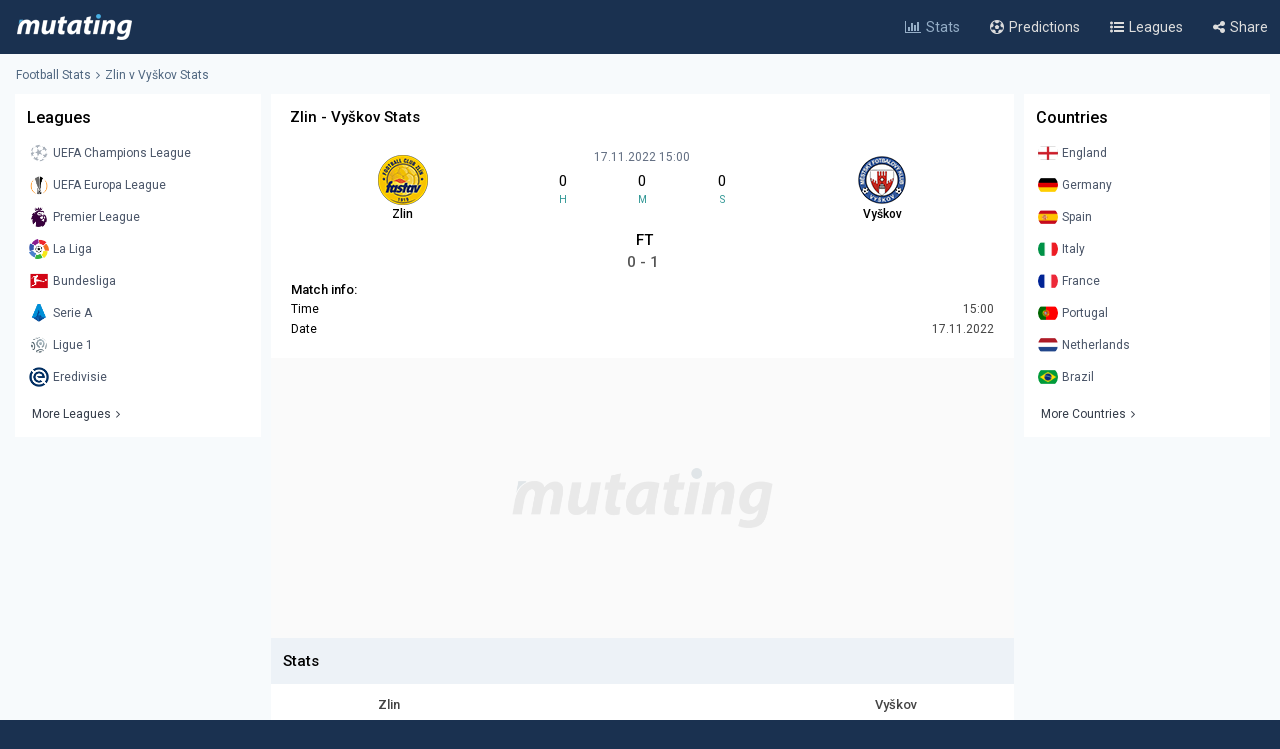

--- FILE ---
content_type: text/json; charset=utf-8
request_url: https://www.mutating.com/updategame-jhacah/
body_size: -204
content:
[{"matchgotime":"<div class='insidetipscore'>FT<\/div>","matchgoresult":"0 - 1"}]